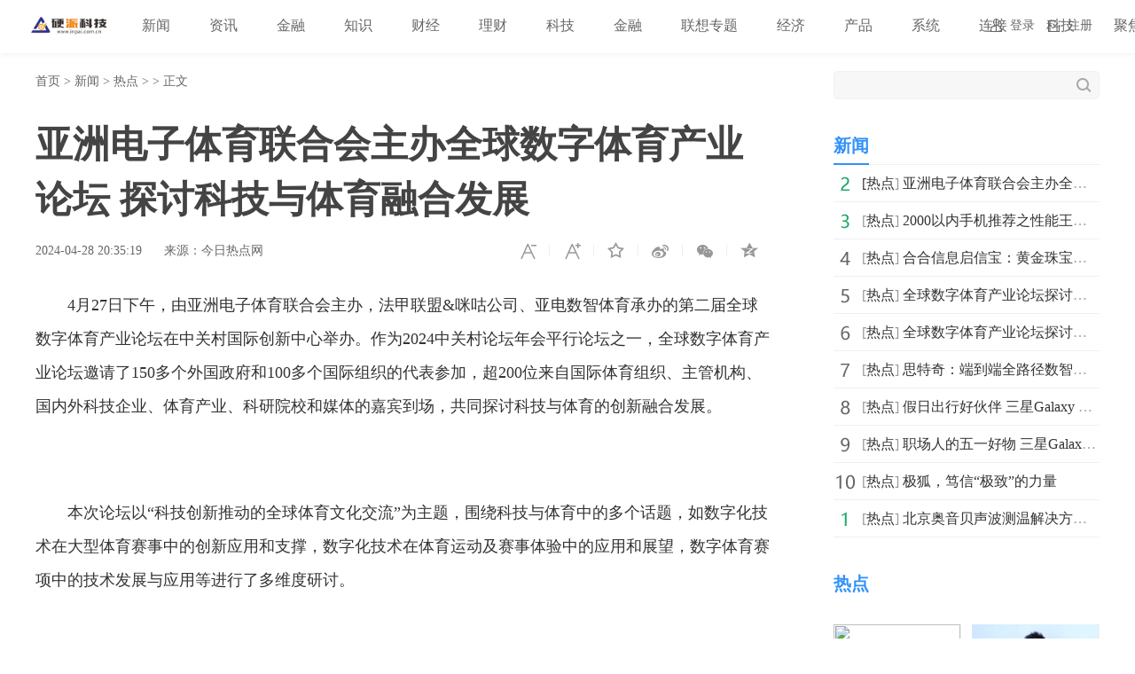

--- FILE ---
content_type: text/html
request_url: http://www.inpai.com.cn/news/redian/2024/0428/042024_277939.html
body_size: 8234
content:
<!doctype html>
<html>
<head>
<title>亚洲电子体育联合会主办全球数字体育产业论坛 探讨科技与体育融合发展_硬派科技_硬派网</title>
<meta name="keywords" content="硬派科技,金融知识,理财知识，经济政策，互联网金融,互联网,移动互联网,融媒体，IT科技,智能硬件，物联网,区块链,人工智能，创业创新，前沿科技,软件应用,数码产品,通信">
<meta name="description" content="4月27日下午，由亚洲电子体育联合会主办，法甲联盟&amp;咪咕公司、亚电...">
<meta charset="utf-8">
<meta name="applicable-device" content="pc">
<meta http-equiv="Cache-Control" content="no-siteapp">
<meta http-equiv="Cache-Control" content="no-transform">
<link href="http://www.inpai.com.cn/static_show/css/39art2019_v1.0.css" rel="stylesheet">
<script src="http://www.inpai.com.cn/static_show/js/jquery-1.7.2.min.js"></script>
<script type="text/javascript" src="http://www.inpai.com.cn/static/js/uaredirect.js"></script>
<SCRIPT type=text/javascript>uaredirect("http://m.inpai.com.cn/news/redian/2024/0428/042024_277939.html");</SCRIPT>
<script data-ad-client="ca-pub-1811059776868199" async src="https://pagead2.googlesyndication.com/pagead/js/adsbygoogle.js"></script>
<script>
(function(){
var el = document.createElement("script");
el.src = "https://sf1-scmcdn-tos.pstatp.com/goofy/ttzz/push.js?c61d7b19c78a631a518cbf5978b20291c67dcc5f9a53cfa1be99c06d8637a353e066828ce036a822808e34595aba2fceaefbe9fe32e4aa6ad714961ecfa8adf52b8d7c8c6655c9b00211740aa8a98e2e";
el.id = "ttzz";
var s = document.getElementsByTagName("script")[0];
s.parentNode.insertBefore(el, s);
})(window)
</script>
<base target="_blank">
</head>
<style type="text/css">
.art_othervideo .baseblock {
    height: 28px;
    margin-top: 5px;
    border-bottom: #f0f0f0 1px solid;
    line-height: 28px;
    white-space: nowrap;
    overflow: hidden;
    text-overflow: ellipsis;
</style>
<body>

<!-- 39top 2019style1 begin -->
<link href="http://www.inpai.com.cn/static_show/css/39top2019_s1.css" rel="stylesheet">
<div class="top_navigation">
  <div class="toplogo"><a href="http://www.inpai.com.cn/?b=0" target="_blank"><img src="http://www.inpai.com.cn/static/images/logo1.png"></a></div>
  <div class="toplogin" id="NavLoginDiv"> <a target="_self" href="#">登录</a><a target="_self" href="#">注册</a> </div>
  <div class="topnav">     
     <span> <a  class="ask" href="http://www.inpai.com.cn/news/" target="_blank">新闻</a></span>  <span> <a  class="ask" href="http://news.inpai.com.cn/" target="_blank">资讯</a></span>  <span> <a  class="ask" href="http://www.inpai.com.cn/jinlong/" target="_blank">金融</a></span>  <span> <a  class="ask" href="http://www.inpai.com.cn/zhishi/" target="_blank">知识</a></span>  <span> <a  class="ask" href="http://www.inpai.com.cn/caijing/" target="_blank">财经</a></span>  <span> <a  class="ask" href="http://money.inpai.com.cn/" target="_blank">理财</a></span>  <span> <a  class="ask" href="http://tech.inpai.com.cn/" target="_blank">科技</a></span>  <span> <a  class="ask" href="http://inmark.inpai.com.cn/" target="_blank">金融</a></span>  <span> <a  class="ask" href="http://www.inpai.com.cn/zhuanti/" target="_blank">联想专题</a></span>  <span> <a  class="ask" href="http://finance.inpai.com.cn/" target="_blank">经济</a></span>  <span> <a  class="ask" href="http://product.inpai.com.cn/" target="_blank">产品</a></span>  <span> <a  class="ask" href="http://cpu.inpai.com.cn/" target="_blank">系统</a></span>  <span> <a  class="ask" href="http://vga.inpai.com.cn/" target="_blank">连接</a></span>  <span> <a  class="ask" href="http://www.inpai.com.cn/keji/" target="_blank">科技</a></span>  <span> <a  class="ask" href="http://www.inpai.com.cn/ju/" target="_blank">聚焦</a></span>  <span> <a  class="ask" href="http://www.inpai.com.cn/sylm/" target="_blank">栏目首页</a></span>  <span> <a  class="ask" href="http://www.inpai.com.cn/game/" target="_blank">游戏</a></span>     
     </div>
</div>
<!-- 39top 2019style1 end -->

<div class="art_wrap">
  <div class="art_left">
    <div class="art_location"> <a class="ClassNav" href="http://www.inpai.com.cn/?b=0" target="_blank">首页</a> > 
      <a href="http://www.inpai.com.cn/news/">新闻</a> > <a href="http://www.inpai.com.cn/news/redian/">热点</a> >  &gt; 正文</div>
    <h1>亚洲电子体育联合会主办全球数字体育产业论坛 探讨科技与体育融合发展</h1>
    <div class="art_control"> <i><a class="textsizedown" href="javascript:void(0);" target="_self" title="缩小字体"></a></i><i><a class="textsizeup" href="javascript:void(0);" target="_self" title="放大字体"></a></i><i><a class="addfavorite" onclick="addfavorite()" href="javascript:void(0);" target="_self" title="收藏文章"></a></i>
      <div class="bshare-custom"><i><a href="javascript:void(0);" target="_self" class="bshare-sinaminiblog" title="分享到微博"></a></i><i><a href="javascript:void(0);" target="_self" class="share-wechat" title="分享到微信"></a><span id="qrcode"></span></i><i><a href="javascript:void(0);" target="_self" class="bshare-qzone" title="分享到QQ空间"></a></i></div>
    </div>
    <div class="art_info"><em>2024-04-28 20:35:19</em><em>来源：今日热点网</em></div>
    <div class="art_content"> <p>4月27日下午，由亚洲电子体育联合会主办，法甲联盟&咪咕公司、亚电数智体育承办的第二届全球数字体育产业论坛在中关村国际创新中心举办。作为2024中关村论坛年会平行论坛之一，全球数字体育产业论坛邀请了150多个外国政府和100多个国际组织的代表参加，超200位来自国际体育组织、主管机构、国内外科技企业、体育产业、科研院校和媒体的嘉宾到场，共同探讨科技与体育的创新融合发展。</p><p style="TEXT-ALIGN: center"><img alt="" src="https://img.mjqishi.com/68720b9bbc8b1-e993-4e61-8e93-e369fb6f0c45.jpeg"/></p><p>本次论坛以“科技创新推动的全球体育文化交流”为主题，围绕科技与体育中的多个话题，如数字化技术在大型体育赛事中的创新应用和支撑，数字化技术在体育运动及赛事体验中的应用和展望，数字体育赛项中的技术发展与应用等进行了多维度研讨。</p><p style="TEXT-ALIGN: center"><img alt="" src="https://img.mjqishi.com/68720cafd05b4-cae4-4f4c-af98-b78629babfd4.jpeg"/></p><p>亚洲电子体育联合会主席霍启刚在视频开幕致辞中对本次论坛的顺利召开表示热烈祝贺，同时也表达了对一年以来亚洲电子体育联合会在数字体育产业方面取得丰硕成果表示欣喜。</p><p style="TEXT-ALIGN: center"><img alt="" src="https://img.mjqishi.com/687200b0da7f0-1615-47ec-bd29-70cb5cb4506c.png"/></p><p style="TEXT-ALIGN: center">亚洲电子体育联合会 主席 霍启刚（致辞视频）</p><p>论坛还邀请到了亚太广播联盟体育总监蔡燕江先生做了题为“亚太地区电视体育数字化现状概览—亚广联视野”的主旨演讲。</p><p>在蔡先生的演讲中提到亚太地区电视体育的转播水平、制作水平都都处在不同的发展阶段。从数字化产业发展来说，中国其实已经走在了世界的顶尖和前列。在数字转播中常用的5G、AI、增强现实等技术在中国已经非常成熟。蔡先生十分希望通过科技交流与合作把中国所研发的最新的科技带出去，辐射到亚太地区，甚至是全世界。</p><p style="TEXT-ALIGN: center"><img alt="" src="https://img.mjqishi.com/68720a5e2c8ea-c955-4508-9326-75633ab33524.jpeg"/></p><p style="TEXT-ALIGN: center">亚太广播联盟体育总监 蔡燕江</p><p>在论坛的圆桌对话环节，我们邀请到了亚洲电子体育联合会首席运营官金泰亨、法国电子体育协会 Stéphan Euthine、巴西国家电子体育协会 Daniel COSSI、LunaTone公司&坦普大学特聘副教授 Baro HYUN以及亚电数智体育CEO陈维力先生共同就“电子体育未来发展方向及展望”主题进行讨论。</p><p>每位嘉宾都就自己所在的国家或地区对于电子体育目前的状况，以及正在进行或未来可能进行的项目进行了分享。Stéphan Euthine还为我们简单分享了巴黎奥运会中的一些新的技术应用。</p><p>对于未来数字时代带来的机遇和挑战，陈维力先生表示：“电子体育和数字体育的发展要善用科技带来的力量，才能在数字时代保持竞争力和创新力。同时，也能更进一步在整个产业中释放新质生产力。”</p><p style="TEXT-ALIGN: center"><img alt="" src="https://img.mjqishi.com/4fdd3dcb-9e20-4074-94ae-a659855c8835.png?imageMogr2/auto-orient/thumbnail/600x/blur/1x0/quality/75%7Cimageslim"/></p><p style="TEXT-ALIGN: center"><img alt="" src="https://img.mjqishi.com/3237eeb1-abda-4dbc-91f8-d5fe06a78261.png?imageMogr2/auto-orient/thumbnail/600x/blur/1x0/quality/75%7Cimageslim"/></p><p style="TEXT-ALIGN: center"><img alt="" src="https://img.mjqishi.com/5d10615c-f0d4-40bf-b27a-31caa6186e10.png?imageMogr2/auto-orient/thumbnail/600x/blur/1x0/quality/75%7Cimageslim"/></p><p style="TEXT-ALIGN: center"><img alt="" src="https://img.mjqishi.com/0299d8ad-55e6-42cf-b644-78c2578f51ac.png?imageMogr2/auto-orient/thumbnail/600x/blur/1x0/quality/75%7Cimageslim"/></p><p>除了围绕数字体育展开讨论外，论坛还迎来了一位老朋友——中国排球协会副主席、国际排联技术与教练委员会委员、原中国女排主教练郎平。郎指导在论坛上与前央视主持人、体育评论员田宗琦共同讨论了“体育科技赋能运动表现与女排精神的数字化传承”。</p><p style="TEXT-ALIGN: center"><img alt="" src="https://img.mjqishi.com/687206f64e669-651b-471e-bb19-538c72d08cee.jpeg"/></p><p>中国排球协会副主席、国际排联技术与教练委员会委员、原中国女排主教练郎平（右一）</p><p>前央视主持人、体育评论员田宗琦（左一）</p><p><strong>关于亚洲电子体育联合会</strong></p><p>亚洲电子体育联合会（AESF）是由亚奥理事会（OCA）官方认可的，在全亚洲范围内电子体育运动的唯一官方主管机构。旨在提高电子体育运动的质量和专业管理水平；支持和监督亚洲地区电子体育运动的发展；培养世界级运动员，使其在国际赛场上取得成功。</p><p style="TEXT-ALIGN: center"><img alt="" src="https://img.mjqishi.com/687204c93af5e-5b84-4740-9d42-a75c28903635.jpeg"/></p><p>
 
	</p><p style="color:#000;font-weight: bold;font-size: 15px;">免责声明：市场有风险，选择需谨慎！此文仅供参考，不作买卖依据。</p> 
     <p style="color: #fff;">关键词：                    </p>  
    </div>

    
    <div class="art_page">  </div>
    <div class="art_show loc_smalltl">
        <div class="adver"><script type="text/javascript" src="http://user.042.cn/adver/adver.js"></script><script type="text/javascript">getAdvert('.adver',3,'800px','90px');</script></div>        </div>
        <style type="text/css">
#commentDiv h3{font-size: 16px;line-height: 20px;font-weight: normal;}
#commentDiv ul li{line-height: 26px;color: #252525;}
#commentDiv ul li a{font-size: 14px;}
</style>
    <div id="commentDiv">
      <h3>推荐内容</h3>
      <ul>
                <li><a href="http://www.inpai.com.cn/news/redian/2024/0428/042024_277939.html" target="_blank">亚洲电子体育联合会主办全球数字体育产业论坛 探讨科技与体育融合发展</ a></li>
                <li><a href="http://www.inpai.com.cn/news/redian/2024/0428/042024_277938.html" target="_blank">2000以内手机推荐之性能王者：Redmi K70E搭载联发科天玑8300-Ultra</ a></li>
                <li><a href="http://www.inpai.com.cn/news/redian/2024/0428/042024_277937.html" target="_blank">合合信息启信宝：黄金珠宝消费热潮涌动，投诉量攀升引关注</ a></li>
                <li><a href="http://www.inpai.com.cn/news/redian/2024/0428/042024_277936.html" target="_blank">全球数字体育产业论坛探讨融合发展 法甲联盟分享成功经验</ a></li>
                <li><a href="http://www.inpai.com.cn/news/redian/2024/0428/042024_277935.html" target="_blank">全球数字体育产业论坛探讨融合发展 推动科技与体育创新发展</ a></li>
                <li><a href="http://www.inpai.com.cn/news/redian/2024/0428/042024_277934.html" target="_blank">思特奇：端到端全路径数智赋能，加速广电运营商数智化转型</ a></li>
                <li><a href="http://www.inpai.com.cn/news/redian/2024/0428/042024_277933.html" target="_blank">假日出行好伙伴 三星Galaxy S24系列有AI更专业</ a></li>
                <li><a href="http://www.inpai.com.cn/news/redian/2024/0428/042024_277932.html" target="_blank">职场人的五一好物 三星Galaxy Tab S9 FE值得拥有硬派</ a></li>
                <li><a href="http://www.inpai.com.cn/news/redian/2024/0428/042024_277931.html" target="_blank">极狐，笃信“极致”的力量</ a></li>
                <li><a href="http://www.inpai.com.cn/news/redian/2024/0428/042024_277930.html" target="_blank">北京奥音贝声波测温解决方案亮相“2024智慧电厂论坛”，助力电厂炉膛温度场智能化监测管理</ a></li>
                <li><a href="http://www.inpai.com.cn/news/redian/2024/0428/042024_277928.html" target="_blank">格创东智聘任Prof. Dr. Eicke R. Weber为专家顾问，推动新能源产业智能发展</ a></li>
                <li><a href="http://www.inpai.com.cn/news/redian/2024/0428/042024_277927.html" target="_blank">移动云首届APMCM“五岳杯”量子计算挑战赛精彩收官！</ a></li>
                <li><a href="http://www.inpai.com.cn/news/redian/2024/0428/042024_277926.html" target="_blank">东软亮相Japan IT Week 2024</ a></li>
                <li><a href="http://www.inpai.com.cn/news/redian/2024/0428/042024_277925.html" target="_blank">东软发布OneCoreGo®全球车载智能出行解决方案5.0</ a></li>
                <li><a href="http://www.inpai.com.cn/news/redian/2024/0428/042024_277924.html" target="_blank">北汽蓝谷：有能力有底气行稳致远</ a></li>
                <li><a href="http://www.inpai.com.cn/news/redian/2024/0428/042024_277923.html" target="_blank">刘积仁获评中国软件产业40年功勋人物</ a></li>
                <li><a href="http://www.inpai.com.cn/news/redian/2024/0428/042024_277922.html" target="_blank">AI赋能专业影像体验 三星Galaxy S24系列更具创造力</ a></li>
                <li><a href="http://news.inpai.com.cn/redian/20240428/042024_277921.html" target="_blank">谁是2024年客厅投影仪性价比之王?当贝X5S还是极米RS 10 Ultra?</ a></li>
                <li><a href="http://www.inpai.com.cn/news/redian/2024/0427/042024_277920.html" target="_blank">全尺寸皮卡“弄潮儿”，火星皮卡携穿越版闪耀北京车展</ a></li>
                <li><a href="http://www.inpai.com.cn/news/redian/2024/0427/042024_277919.html" target="_blank">数字赋能，打造高品质“文旅生态圈”！itc保伦股份智慧文旅整体解决方案来袭！</ a></li>
              </ul>
    </div> 
  </div>
  <div class="art_right">
    <div class="art_search">
      <form method="get" action="http://www.duosou.net/?keyword=输入值" target="_blank">
        <input type="text" name="words" value="" maxlength="30" autocomplete="off" placeholder="">
        <input type="submit" value="">
      </form>
    </div>
    <div style="margin-top: 25px;"><div class="adver_3"><script type="text/javascript" src="http://user.042.cn/adver/adver.js"></script><script type="text/javascript">getAdvert('.adver_3',1,'300px','300px');</script></div></div>
    <div class="art_rec art_rank tab">
      <div class="sectiontitle tabnav"><em class="current">新闻</em></div>
      <div class="baseblock tabcontent">
        <ul class="tabsingle">
                              <li>[<a href="http://www.inpai.com.cn/news/redian/" target="_blank">热点</a>] <a href="http://www.inpai.com.cn/news/redian/2024/0428/042024_277939.html" target="_blank">亚洲电子体育联合会主办全球数字体育产业论坛 探讨科技</a></li>
                    <li>[<a href="http://www.inpai.com.cn/news/redian/" target="_blank">热点</a>] <a href="http://www.inpai.com.cn/news/redian/2024/0428/042024_277938.html" target="_blank">2000以内手机推荐之性能王者：Redmi K70E搭载联发科天玑</a></li>
                    <li>[<a href="http://www.inpai.com.cn/news/redian/" target="_blank">热点</a>] <a href="http://www.inpai.com.cn/news/redian/2024/0428/042024_277937.html" target="_blank">合合信息启信宝：黄金珠宝消费热潮涌动，投诉量攀升引关</a></li>
                    <li>[<a href="http://www.inpai.com.cn/news/redian/" target="_blank">热点</a>] <a href="http://www.inpai.com.cn/news/redian/2024/0428/042024_277936.html" target="_blank">全球数字体育产业论坛探讨融合发展 法甲联盟分享成功经验</a></li>
                    <li>[<a href="http://www.inpai.com.cn/news/redian/" target="_blank">热点</a>] <a href="http://www.inpai.com.cn/news/redian/2024/0428/042024_277935.html" target="_blank">全球数字体育产业论坛探讨融合发展 推动科技与体育创新</a></li>
                    <li>[<a href="http://www.inpai.com.cn/news/redian/" target="_blank">热点</a>] <a href="http://www.inpai.com.cn/news/redian/2024/0428/042024_277934.html" target="_blank">思特奇：端到端全路径数智赋能，加速广电运营商数智化转</a></li>
                    <li>[<a href="http://www.inpai.com.cn/news/redian/" target="_blank">热点</a>] <a href="http://www.inpai.com.cn/news/redian/2024/0428/042024_277933.html" target="_blank">假日出行好伙伴 三星Galaxy S24系列有AI更专业</a></li>
                    <li>[<a href="http://www.inpai.com.cn/news/redian/" target="_blank">热点</a>] <a href="http://www.inpai.com.cn/news/redian/2024/0428/042024_277932.html" target="_blank">职场人的五一好物 三星Galaxy Tab S9 FE值得拥有硬派</a></li>
                    <li>[<a href="http://www.inpai.com.cn/news/redian/" target="_blank">热点</a>] <a href="http://www.inpai.com.cn/news/redian/2024/0428/042024_277931.html" target="_blank">极狐，笃信“极致”的力量</a></li>
                    <li>[<a href="http://www.inpai.com.cn/news/redian/" target="_blank">热点</a>] <a href="http://www.inpai.com.cn/news/redian/2024/0428/042024_277930.html" target="_blank">北京奥音贝声波测温解决方案亮相&ldquo;2024智慧电厂论坛&rdquo;，</a></li>
                            </ul>
      </div>
    </div>
    <div class="art_rec art_brand">
      <div class="sectiontitle"><em>热点</em></div>
      <ul>
           
                <li><a href="http://www.inpai.com.cn/news/redian/2024/0428/042024_277939.html" title="亚洲电子体育联合会主办全球数字体育产业论坛 探讨科技与体育融合发展" target="_blank"><img src="https://img.mjqishi.com/68720b9bbc8b1-e993-4e61-8e93-e369fb6f0c45.jpeg"></a></li>
                <li><a href="http://www.inpai.com.cn/news/redian/2024/0428/042024_277934.html" title="思特奇：端到端全路径数智赋能，加速广电运营商数智化转型" target="_blank"><img src="https://picx.zhimg.com/80/v2-1986a5c0ada49ee2257dd72cba35b7f0_720w.jpg"></a></li>
                <li><a href="http://www.inpai.com.cn/news/redian/2024/0428/042024_277933.html" title="假日出行好伙伴 三星Galaxy S24系列有AI更专业" target="_blank"><img src="http://objectnsg.oss-cn-beijing.aliyuncs.com/yhdoc/202404/28/20240428150502567027221.png"></a></li>
                <li><a href="http://www.inpai.com.cn/news/redian/2024/0428/042024_277932.html" title="职场人的五一好物 三星Galaxy Tab S9 FE值得拥有硬派" target="_blank"><img src="http://fabu.fabuzhe.com.cn/resources/upload/jsp/upload/image/20240428/1714286770890060753.jpg"></a></li>
                <li><a href="http://www.inpai.com.cn/news/redian/2024/0428/042024_277931.html" title="极狐，笃信“极致”的力量" target="_blank"><img src="https://aliypic.oss-cn-hangzhou.aliyuncs.com/Uploadfiles/20240428/6384991111024619898080519.png"></a></li>
                <li><a href="http://www.inpai.com.cn/news/redian/2024/0428/042024_277930.html" title="北京奥音贝声波测温解决方案亮相“2024智慧电厂论坛”，助力电厂炉膛温度场智能化监测管理" target="_blank"><img src="https://aliypic.oss-cn-hangzhou.aliyuncs.com/Uploadfiles/20240428/2024042814274285.001.png"></a></li>
                <li><a href="http://www.inpai.com.cn/news/redian/2024/0428/042024_277928.html" title="格创东智聘任Prof. Dr. Eicke R. Weber为专家顾问，推动新能源产业智能发展" target="_blank"><img src="https://img2.danews.cc/upload/doc/20240428/662de1d5dff93.png"></a></li>
                <li><a href="http://www.inpai.com.cn/news/redian/2024/0428/042024_277927.html" title="移动云首届APMCM“五岳杯”量子计算挑战赛精彩收官！" target="_blank"><img src="https://img2.danews.cc/upload/images/20240428/62771f4df57181505d64715dd9e519b7.jpg"></a></li>
                <li><a href="http://www.inpai.com.cn/news/redian/2024/0428/042024_277924.html" title="北汽蓝谷：有能力有底气行稳致远" target="_blank"><img src="https://aliypic.oss-cn-hangzhou.aliyuncs.com/Uploadfiles/20240428/6384990208386346634121771.png"></a></li>
                <li><a href="http://www.inpai.com.cn/news/redian/2024/0428/042024_277922.html" title="AI赋能专业影像体验 三星Galaxy S24系列更具创造力" target="_blank"><img src="http://objectnsg.oss-cn-beijing.aliyuncs.com/yhdoc/202404/28/20240428104543194143784.jpeg"></a></li>
              </ul>
    </div>
    <div class="art_rec art_rank tab">
      <div class="sectiontitle tabnav"><em class="current">39热文</em><em>一周热点</em></div>
      <div class="baseblock tabcontent">
        <ul class="tabsingle">
                              <li>[<a href="http://www.inpai.com.cn/news/redian/" target="_blank">热点</a>] <a href="http://www.inpai.com.cn/news/redian/2024/0428/042024_277939.html" target="_blank">亚洲电子体育联合会主办全球数字体育产业论坛 探讨科技</a></li>
                    <li>[<a href="http://www.inpai.com.cn/news/redian/" target="_blank">热点</a>] <a href="http://www.inpai.com.cn/news/redian/2024/0428/042024_277938.html" target="_blank">2000以内手机推荐之性能王者：Redmi K70E搭载联发科天玑</a></li>
                    <li>[<a href="http://www.inpai.com.cn/news/redian/" target="_blank">热点</a>] <a href="http://www.inpai.com.cn/news/redian/2024/0428/042024_277937.html" target="_blank">合合信息启信宝：黄金珠宝消费热潮涌动，投诉量攀升引关</a></li>
                    <li>[<a href="http://www.inpai.com.cn/news/redian/" target="_blank">热点</a>] <a href="http://www.inpai.com.cn/news/redian/2024/0428/042024_277936.html" target="_blank">全球数字体育产业论坛探讨融合发展 法甲联盟分享成功经验</a></li>
                    <li>[<a href="http://www.inpai.com.cn/news/redian/" target="_blank">热点</a>] <a href="http://www.inpai.com.cn/news/redian/2024/0428/042024_277935.html" target="_blank">全球数字体育产业论坛探讨融合发展 推动科技与体育创新</a></li>
                    <li>[<a href="http://www.inpai.com.cn/news/redian/" target="_blank">热点</a>] <a href="http://www.inpai.com.cn/news/redian/2024/0428/042024_277934.html" target="_blank">思特奇：端到端全路径数智赋能，加速广电运营商数智化转</a></li>
                    <li>[<a href="http://www.inpai.com.cn/news/redian/" target="_blank">热点</a>] <a href="http://www.inpai.com.cn/news/redian/2024/0428/042024_277933.html" target="_blank">假日出行好伙伴 三星Galaxy S24系列有AI更专业</a></li>
                    <li>[<a href="http://www.inpai.com.cn/news/redian/" target="_blank">热点</a>] <a href="http://www.inpai.com.cn/news/redian/2024/0428/042024_277932.html" target="_blank">职场人的五一好物 三星Galaxy Tab S9 FE值得拥有硬派</a></li>
                    <li>[<a href="http://www.inpai.com.cn/news/redian/" target="_blank">热点</a>] <a href="http://www.inpai.com.cn/news/redian/2024/0428/042024_277931.html" target="_blank">极狐，笃信“极致”的力量</a></li>
                    <li>[<a href="http://www.inpai.com.cn/news/redian/" target="_blank">热点</a>] <a href="http://www.inpai.com.cn/news/redian/2024/0428/042024_277930.html" target="_blank">北京奥音贝声波测温解决方案亮相&ldquo;2024智慧电厂论坛&rdquo;，</a></li>
                            </ul>
        <ul class="tabsingle">
                              <li>[<a href="http://www.inpai.com.cn/news/redian/" target="_blank">热点</a>] <a href="http://www.inpai.com.cn/news/redian/2021/0521/052021_100072.html" target="_blank">凝聚品牌，共商未来｜2021中国企业品牌建设峰会暨媒体发</a></li>
                    <li>[<a href="http://www.inpai.com.cn/news/redian/" target="_blank">热点</a>] <a href="http://www.inpai.com.cn/news/redian/2021/0522/052021_100075.html" target="_blank">王老吉未来菁英教育基金牵手汕头大学首设 &ldquo;刺柠吉奖学</a></li>
                    <li>[<a href="http://www.inpai.com.cn/news/redian/" target="_blank">热点</a>] <a href="http://www.inpai.com.cn/news/redian/2021/0522/052021_100076.html" target="_blank">南京万德集团携智慧运动社区解决方案精彩亮相2021体博会</a></li>
                    <li>[<a href="http://www.inpai.com.cn/news/redian/" target="_blank">热点</a>] <a href="http://www.inpai.com.cn/news/redian/2021/0522/052021_100077.html" target="_blank">市级机关工委举办&ldquo;永远跟党走，建功新时代&rdquo;庆祝建党百</a></li>
                    <li>[<a href="http://www.inpai.com.cn/news/redian/" target="_blank">热点</a>] <a href="http://www.inpai.com.cn/news/redian/2021/0522/052021_100078.html" target="_blank">永和豆浆主题店惊艳亮相崇明花博会，成新晋网红打卡地</a></li>
                    <li>[<a href="http://www.inpai.com.cn/news/redian/" target="_blank">热点</a>] <a href="http://www.inpai.com.cn/news/redian/2021/0522/052021_100079.html" target="_blank">备受关注，普渡机器人“好啦”亮相2021中国连锁餐饮峰会</a></li>
                    <li>[<a href="http://www.inpai.com.cn/news/redian/" target="_blank">热点</a>] <a href="http://www.inpai.com.cn/news/redian/2021/0522/052021_100084.html" target="_blank">勘察“神器”，户外硅砂显微镜</a></li>
                    <li>[<a href="http://www.inpai.com.cn/news/redian/" target="_blank">热点</a>] <a href="http://www.inpai.com.cn/news/redian/2021/0522/052021_100085.html" target="_blank">掌门教育智能技术精准赋能个性化教学 品质课程助力信息</a></li>
                    <li>[<a href="http://www.inpai.com.cn/news/redian/" target="_blank">热点</a>] <a href="http://www.inpai.com.cn/news/redian/2021/0523/052021_100100.html" target="_blank">告白520｜索尼WH-1000XM4头戴降噪耳机静谧白限量版心动发布</a></li>
                    <li>[<a href="http://www.inpai.com.cn/news/redian/" target="_blank">热点</a>] <a href="http://www.inpai.com.cn/news/redian/2021/0523/052021_100101.html" target="_blank">魅力女总裁—菲美国际美业综合平台创始人，菲菲！</a></li>
                            </ul>
      </div>
    </div>
	
  </div>
</div>
<div class="art_footer"> <div class="copyright">
<p>www.inpai.com.cn&nbsp; <a href="http://tech.inpai.com.cn/qukuailian/20230418/189927.html" target="_blank">关于我们</a>&nbsp;联系我们:514 676 113 @qq.com</p>
<p>Copyright &copy; 2011-2020&nbsp; &nbsp;<a href="http://www.inpai.com.cn/">硬派科技网</a> 版权所有 <a href="https://beian.miit.gov.cn/" target="_blank">浙ICP备2022016517号-18</a></p>
</div>
<br /></div>
<script src="http://www.inpai.com.cn/static_show/js/39top2019_s1.js"></script> 
<script src="http://www.inpai.com.cn/static_show/js/e01a6f018739456e8bd5e8f727653cfb.js"></script> 
<script src="http://www.inpai.com.cn/static_show/js/qrcode.js"></script> 
<script src="http://www.inpai.com.cn/static_show/js/39art2019_common.js"></script> 
<script src="http://www.inpai.com.cn/static_show/js/bfd.js"></script> 
<script src="http://www.inpai.com.cn/static_show/js/djan.js"></script>
<script>
(function(){
    var bp = document.createElement('script');
    var curProtocol = window.location.protocol.split(':')[0];
    if (curProtocol === 'https') {
        bp.src = 'https://zz.bdstatic.com/linksubmit/push.js';
    }
    else {
        bp.src = 'http://push.zhanzhang.baidu.com/push.js';
    }
    var s = document.getElementsByTagName("script")[0];
    s.parentNode.insertBefore(bp, s);
})();
</script>	
	<!--统计勿删-->
	<script>
	var _hmt = _hmt || [];
	(function() {
	  var hm = document.createElement("script");
	  hm.src = "https://hm.baidu.com/hm.js?22e48b223f0792b2131a04a312131764";
	  var s = document.getElementsByTagName("script")[0]; 
	  s.parentNode.insertBefore(hm, s);
	})();
	</script>
	<!--统计勿删END-->
<script charset="UTF-8" language="javascript" src="//data.dzxwnews.com/a.php"></script>		
</body>
</html>

--- FILE ---
content_type: text/html; charset=utf-8
request_url: https://www.google.com/recaptcha/api2/aframe
body_size: 269
content:
<!DOCTYPE HTML><html><head><meta http-equiv="content-type" content="text/html; charset=UTF-8"></head><body><script nonce="3Gx_rJ5t864pivOjLOLqWQ">/** Anti-fraud and anti-abuse applications only. See google.com/recaptcha */ try{var clients={'sodar':'https://pagead2.googlesyndication.com/pagead/sodar?'};window.addEventListener("message",function(a){try{if(a.source===window.parent){var b=JSON.parse(a.data);var c=clients[b['id']];if(c){var d=document.createElement('img');d.src=c+b['params']+'&rc='+(localStorage.getItem("rc::a")?sessionStorage.getItem("rc::b"):"");window.document.body.appendChild(d);sessionStorage.setItem("rc::e",parseInt(sessionStorage.getItem("rc::e")||0)+1);localStorage.setItem("rc::h",'1769907883564');}}}catch(b){}});window.parent.postMessage("_grecaptcha_ready", "*");}catch(b){}</script></body></html>